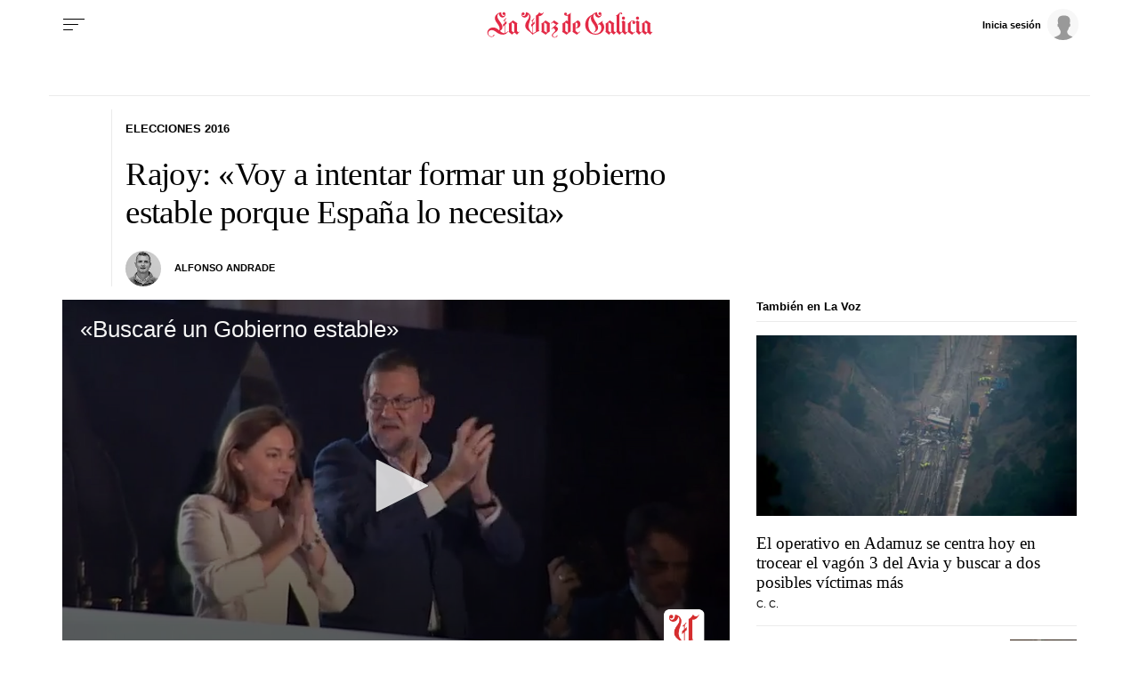

--- FILE ---
content_type: text/vtt
request_url: https://assets-jpcust.jwpsrv.com/strips/7uV1rRHc-120.vtt
body_size: 50
content:
WEBVTT

00:00.000 --> 00:02.000
7uV1rRHc-120.jpg#xywh=0,0,120,67

00:02.000 --> 00:04.000
7uV1rRHc-120.jpg#xywh=120,0,120,67

00:04.000 --> 00:06.000
7uV1rRHc-120.jpg#xywh=240,0,120,67

00:06.000 --> 00:08.000
7uV1rRHc-120.jpg#xywh=360,0,120,67

00:08.000 --> 00:10.000
7uV1rRHc-120.jpg#xywh=0,67,120,67

00:10.000 --> 00:12.000
7uV1rRHc-120.jpg#xywh=120,67,120,67

00:12.000 --> 00:14.000
7uV1rRHc-120.jpg#xywh=240,67,120,67

00:14.000 --> 00:16.000
7uV1rRHc-120.jpg#xywh=360,67,120,67

00:16.000 --> 00:18.000
7uV1rRHc-120.jpg#xywh=0,134,120,67

00:18.000 --> 00:20.000
7uV1rRHc-120.jpg#xywh=120,134,120,67

00:20.000 --> 00:22.000
7uV1rRHc-120.jpg#xywh=240,134,120,67

00:22.000 --> 00:24.000
7uV1rRHc-120.jpg#xywh=360,134,120,67

00:24.000 --> 00:26.000
7uV1rRHc-120.jpg#xywh=0,201,120,67

00:26.000 --> 00:28.000
7uV1rRHc-120.jpg#xywh=120,201,120,67

00:28.000 --> 00:30.000
7uV1rRHc-120.jpg#xywh=240,201,120,67

00:30.000 --> 00:32.000
7uV1rRHc-120.jpg#xywh=360,201,120,67

00:32.000 --> 00:34.000
7uV1rRHc-120.jpg#xywh=0,268,120,67

00:34.000 --> 00:36.000
7uV1rRHc-120.jpg#xywh=120,268,120,67

00:36.000 --> 00:38.000
7uV1rRHc-120.jpg#xywh=240,268,120,67

00:38.000 --> 00:40.000
7uV1rRHc-120.jpg#xywh=360,268,120,67

00:40.000 --> 00:42.000
7uV1rRHc-120.jpg#xywh=0,335,120,67

00:42.000 --> 00:44.000
7uV1rRHc-120.jpg#xywh=120,335,120,67

00:44.000 --> 00:46.000
7uV1rRHc-120.jpg#xywh=240,335,120,67

00:46.000 --> 00:48.000
7uV1rRHc-120.jpg#xywh=360,335,120,67

00:48.000 --> 00:50.000
7uV1rRHc-120.jpg#xywh=0,402,120,67

00:50.000 --> 00:52.000
7uV1rRHc-120.jpg#xywh=120,402,120,67

00:52.000 --> 00:54.000
7uV1rRHc-120.jpg#xywh=240,402,120,67

00:54.000 --> 00:56.000
7uV1rRHc-120.jpg#xywh=360,402,120,67

00:56.000 --> 00:58.000
7uV1rRHc-120.jpg#xywh=0,469,120,67

00:58.000 --> 01:00.000
7uV1rRHc-120.jpg#xywh=120,469,120,67

01:00.000 --> 01:02.000
7uV1rRHc-120.jpg#xywh=240,469,120,67

01:02.000 --> 01:04.000
7uV1rRHc-120.jpg#xywh=360,469,120,67

01:04.000 --> 01:06.000
7uV1rRHc-120.jpg#xywh=0,536,120,67

01:06.000 --> 01:08.000
7uV1rRHc-120.jpg#xywh=120,536,120,67

01:08.000 --> 01:10.000
7uV1rRHc-120.jpg#xywh=240,536,120,67

01:10.000 --> 01:12.000
7uV1rRHc-120.jpg#xywh=360,536,120,67

01:12.000 --> 01:14.000
7uV1rRHc-120.jpg#xywh=0,603,120,67

01:14.000 --> 01:16.000
7uV1rRHc-120.jpg#xywh=120,603,120,67

01:16.000 --> 01:18.000
7uV1rRHc-120.jpg#xywh=240,603,120,67

01:18.000 --> 01:20.000
7uV1rRHc-120.jpg#xywh=360,603,120,67

01:20.000 --> 01:22.000
7uV1rRHc-120.jpg#xywh=0,670,120,67

01:22.000 --> 01:24.000
7uV1rRHc-120.jpg#xywh=120,670,120,67

01:24.000 --> 01:26.000
7uV1rRHc-120.jpg#xywh=240,670,120,67

01:26.000 --> 01:28.026
7uV1rRHc-120.jpg#xywh=360,670,120,67

